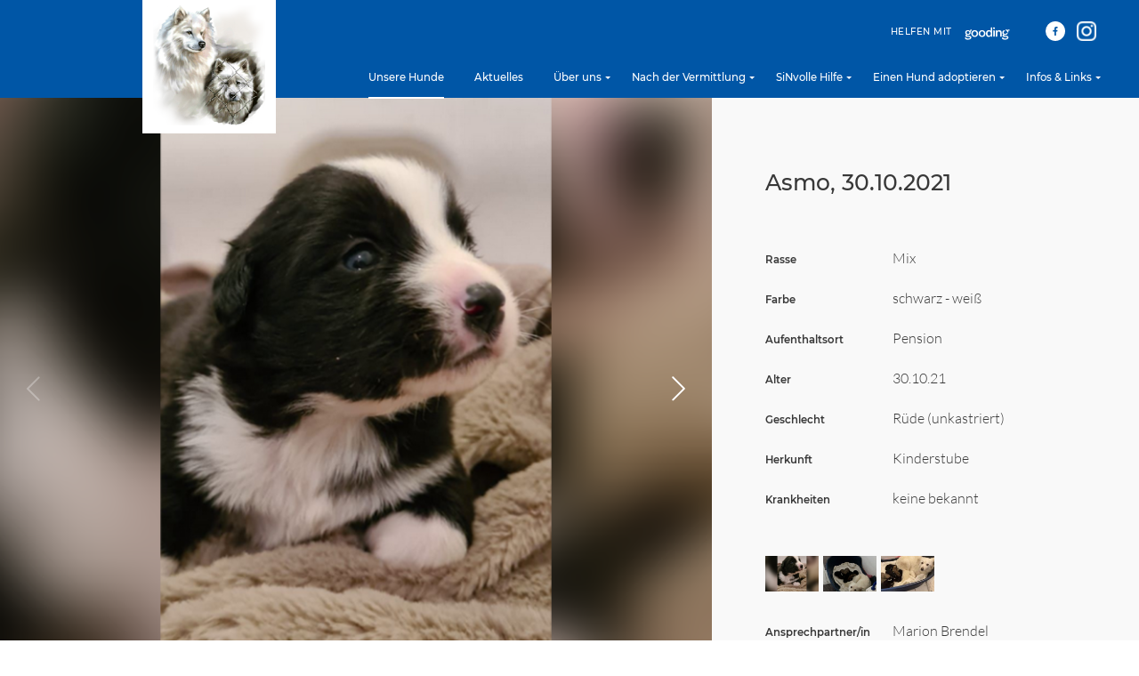

--- FILE ---
content_type: text/html; charset=UTF-8
request_url: https://www.samojede-in-not.de/hunde/asmo-30-10-2021/
body_size: 8188
content:

<!DOCTYPE html>
<html lang="de">
<head>
	<meta charset="UTF-8">
	<meta name="viewport" content="width=device-width, initial-scale=1.0">
	<title>Asmo, 30.10.2021 | Samojede in Not</title>

	<meta name='robots' content='max-image-preview:large' />
	<style>img:is([sizes="auto" i], [sizes^="auto," i]) { contain-intrinsic-size: 3000px 1500px }</style>
	<link rel='stylesheet' id='wp-block-library-css' href='https://www.samojede-in-not.de/wp-includes/css/dist/block-library/style.min.css?ver=6.8.3' type='text/css' media='all' />
<style id='classic-theme-styles-inline-css' type='text/css'>
/*! This file is auto-generated */
.wp-block-button__link{color:#fff;background-color:#32373c;border-radius:9999px;box-shadow:none;text-decoration:none;padding:calc(.667em + 2px) calc(1.333em + 2px);font-size:1.125em}.wp-block-file__button{background:#32373c;color:#fff;text-decoration:none}
</style>
<style id='safe-svg-svg-icon-style-inline-css' type='text/css'>
.safe-svg-cover{text-align:center}.safe-svg-cover .safe-svg-inside{display:inline-block;max-width:100%}.safe-svg-cover svg{fill:currentColor;height:100%;max-height:100%;max-width:100%;width:100%}

</style>
<style id='global-styles-inline-css' type='text/css'>
:root{--wp--preset--aspect-ratio--square: 1;--wp--preset--aspect-ratio--4-3: 4/3;--wp--preset--aspect-ratio--3-4: 3/4;--wp--preset--aspect-ratio--3-2: 3/2;--wp--preset--aspect-ratio--2-3: 2/3;--wp--preset--aspect-ratio--16-9: 16/9;--wp--preset--aspect-ratio--9-16: 9/16;--wp--preset--color--black: #000000;--wp--preset--color--cyan-bluish-gray: #abb8c3;--wp--preset--color--white: #ffffff;--wp--preset--color--pale-pink: #f78da7;--wp--preset--color--vivid-red: #cf2e2e;--wp--preset--color--luminous-vivid-orange: #ff6900;--wp--preset--color--luminous-vivid-amber: #fcb900;--wp--preset--color--light-green-cyan: #7bdcb5;--wp--preset--color--vivid-green-cyan: #00d084;--wp--preset--color--pale-cyan-blue: #8ed1fc;--wp--preset--color--vivid-cyan-blue: #0693e3;--wp--preset--color--vivid-purple: #9b51e0;--wp--preset--gradient--vivid-cyan-blue-to-vivid-purple: linear-gradient(135deg,rgba(6,147,227,1) 0%,rgb(155,81,224) 100%);--wp--preset--gradient--light-green-cyan-to-vivid-green-cyan: linear-gradient(135deg,rgb(122,220,180) 0%,rgb(0,208,130) 100%);--wp--preset--gradient--luminous-vivid-amber-to-luminous-vivid-orange: linear-gradient(135deg,rgba(252,185,0,1) 0%,rgba(255,105,0,1) 100%);--wp--preset--gradient--luminous-vivid-orange-to-vivid-red: linear-gradient(135deg,rgba(255,105,0,1) 0%,rgb(207,46,46) 100%);--wp--preset--gradient--very-light-gray-to-cyan-bluish-gray: linear-gradient(135deg,rgb(238,238,238) 0%,rgb(169,184,195) 100%);--wp--preset--gradient--cool-to-warm-spectrum: linear-gradient(135deg,rgb(74,234,220) 0%,rgb(151,120,209) 20%,rgb(207,42,186) 40%,rgb(238,44,130) 60%,rgb(251,105,98) 80%,rgb(254,248,76) 100%);--wp--preset--gradient--blush-light-purple: linear-gradient(135deg,rgb(255,206,236) 0%,rgb(152,150,240) 100%);--wp--preset--gradient--blush-bordeaux: linear-gradient(135deg,rgb(254,205,165) 0%,rgb(254,45,45) 50%,rgb(107,0,62) 100%);--wp--preset--gradient--luminous-dusk: linear-gradient(135deg,rgb(255,203,112) 0%,rgb(199,81,192) 50%,rgb(65,88,208) 100%);--wp--preset--gradient--pale-ocean: linear-gradient(135deg,rgb(255,245,203) 0%,rgb(182,227,212) 50%,rgb(51,167,181) 100%);--wp--preset--gradient--electric-grass: linear-gradient(135deg,rgb(202,248,128) 0%,rgb(113,206,126) 100%);--wp--preset--gradient--midnight: linear-gradient(135deg,rgb(2,3,129) 0%,rgb(40,116,252) 100%);--wp--preset--font-size--small: 13px;--wp--preset--font-size--medium: 20px;--wp--preset--font-size--large: 36px;--wp--preset--font-size--x-large: 42px;--wp--preset--spacing--20: 0.44rem;--wp--preset--spacing--30: 0.67rem;--wp--preset--spacing--40: 1rem;--wp--preset--spacing--50: 1.5rem;--wp--preset--spacing--60: 2.25rem;--wp--preset--spacing--70: 3.38rem;--wp--preset--spacing--80: 5.06rem;--wp--preset--shadow--natural: 6px 6px 9px rgba(0, 0, 0, 0.2);--wp--preset--shadow--deep: 12px 12px 50px rgba(0, 0, 0, 0.4);--wp--preset--shadow--sharp: 6px 6px 0px rgba(0, 0, 0, 0.2);--wp--preset--shadow--outlined: 6px 6px 0px -3px rgba(255, 255, 255, 1), 6px 6px rgba(0, 0, 0, 1);--wp--preset--shadow--crisp: 6px 6px 0px rgba(0, 0, 0, 1);}:where(.is-layout-flex){gap: 0.5em;}:where(.is-layout-grid){gap: 0.5em;}body .is-layout-flex{display: flex;}.is-layout-flex{flex-wrap: wrap;align-items: center;}.is-layout-flex > :is(*, div){margin: 0;}body .is-layout-grid{display: grid;}.is-layout-grid > :is(*, div){margin: 0;}:where(.wp-block-columns.is-layout-flex){gap: 2em;}:where(.wp-block-columns.is-layout-grid){gap: 2em;}:where(.wp-block-post-template.is-layout-flex){gap: 1.25em;}:where(.wp-block-post-template.is-layout-grid){gap: 1.25em;}.has-black-color{color: var(--wp--preset--color--black) !important;}.has-cyan-bluish-gray-color{color: var(--wp--preset--color--cyan-bluish-gray) !important;}.has-white-color{color: var(--wp--preset--color--white) !important;}.has-pale-pink-color{color: var(--wp--preset--color--pale-pink) !important;}.has-vivid-red-color{color: var(--wp--preset--color--vivid-red) !important;}.has-luminous-vivid-orange-color{color: var(--wp--preset--color--luminous-vivid-orange) !important;}.has-luminous-vivid-amber-color{color: var(--wp--preset--color--luminous-vivid-amber) !important;}.has-light-green-cyan-color{color: var(--wp--preset--color--light-green-cyan) !important;}.has-vivid-green-cyan-color{color: var(--wp--preset--color--vivid-green-cyan) !important;}.has-pale-cyan-blue-color{color: var(--wp--preset--color--pale-cyan-blue) !important;}.has-vivid-cyan-blue-color{color: var(--wp--preset--color--vivid-cyan-blue) !important;}.has-vivid-purple-color{color: var(--wp--preset--color--vivid-purple) !important;}.has-black-background-color{background-color: var(--wp--preset--color--black) !important;}.has-cyan-bluish-gray-background-color{background-color: var(--wp--preset--color--cyan-bluish-gray) !important;}.has-white-background-color{background-color: var(--wp--preset--color--white) !important;}.has-pale-pink-background-color{background-color: var(--wp--preset--color--pale-pink) !important;}.has-vivid-red-background-color{background-color: var(--wp--preset--color--vivid-red) !important;}.has-luminous-vivid-orange-background-color{background-color: var(--wp--preset--color--luminous-vivid-orange) !important;}.has-luminous-vivid-amber-background-color{background-color: var(--wp--preset--color--luminous-vivid-amber) !important;}.has-light-green-cyan-background-color{background-color: var(--wp--preset--color--light-green-cyan) !important;}.has-vivid-green-cyan-background-color{background-color: var(--wp--preset--color--vivid-green-cyan) !important;}.has-pale-cyan-blue-background-color{background-color: var(--wp--preset--color--pale-cyan-blue) !important;}.has-vivid-cyan-blue-background-color{background-color: var(--wp--preset--color--vivid-cyan-blue) !important;}.has-vivid-purple-background-color{background-color: var(--wp--preset--color--vivid-purple) !important;}.has-black-border-color{border-color: var(--wp--preset--color--black) !important;}.has-cyan-bluish-gray-border-color{border-color: var(--wp--preset--color--cyan-bluish-gray) !important;}.has-white-border-color{border-color: var(--wp--preset--color--white) !important;}.has-pale-pink-border-color{border-color: var(--wp--preset--color--pale-pink) !important;}.has-vivid-red-border-color{border-color: var(--wp--preset--color--vivid-red) !important;}.has-luminous-vivid-orange-border-color{border-color: var(--wp--preset--color--luminous-vivid-orange) !important;}.has-luminous-vivid-amber-border-color{border-color: var(--wp--preset--color--luminous-vivid-amber) !important;}.has-light-green-cyan-border-color{border-color: var(--wp--preset--color--light-green-cyan) !important;}.has-vivid-green-cyan-border-color{border-color: var(--wp--preset--color--vivid-green-cyan) !important;}.has-pale-cyan-blue-border-color{border-color: var(--wp--preset--color--pale-cyan-blue) !important;}.has-vivid-cyan-blue-border-color{border-color: var(--wp--preset--color--vivid-cyan-blue) !important;}.has-vivid-purple-border-color{border-color: var(--wp--preset--color--vivid-purple) !important;}.has-vivid-cyan-blue-to-vivid-purple-gradient-background{background: var(--wp--preset--gradient--vivid-cyan-blue-to-vivid-purple) !important;}.has-light-green-cyan-to-vivid-green-cyan-gradient-background{background: var(--wp--preset--gradient--light-green-cyan-to-vivid-green-cyan) !important;}.has-luminous-vivid-amber-to-luminous-vivid-orange-gradient-background{background: var(--wp--preset--gradient--luminous-vivid-amber-to-luminous-vivid-orange) !important;}.has-luminous-vivid-orange-to-vivid-red-gradient-background{background: var(--wp--preset--gradient--luminous-vivid-orange-to-vivid-red) !important;}.has-very-light-gray-to-cyan-bluish-gray-gradient-background{background: var(--wp--preset--gradient--very-light-gray-to-cyan-bluish-gray) !important;}.has-cool-to-warm-spectrum-gradient-background{background: var(--wp--preset--gradient--cool-to-warm-spectrum) !important;}.has-blush-light-purple-gradient-background{background: var(--wp--preset--gradient--blush-light-purple) !important;}.has-blush-bordeaux-gradient-background{background: var(--wp--preset--gradient--blush-bordeaux) !important;}.has-luminous-dusk-gradient-background{background: var(--wp--preset--gradient--luminous-dusk) !important;}.has-pale-ocean-gradient-background{background: var(--wp--preset--gradient--pale-ocean) !important;}.has-electric-grass-gradient-background{background: var(--wp--preset--gradient--electric-grass) !important;}.has-midnight-gradient-background{background: var(--wp--preset--gradient--midnight) !important;}.has-small-font-size{font-size: var(--wp--preset--font-size--small) !important;}.has-medium-font-size{font-size: var(--wp--preset--font-size--medium) !important;}.has-large-font-size{font-size: var(--wp--preset--font-size--large) !important;}.has-x-large-font-size{font-size: var(--wp--preset--font-size--x-large) !important;}
:where(.wp-block-post-template.is-layout-flex){gap: 1.25em;}:where(.wp-block-post-template.is-layout-grid){gap: 1.25em;}
:where(.wp-block-columns.is-layout-flex){gap: 2em;}:where(.wp-block-columns.is-layout-grid){gap: 2em;}
:root :where(.wp-block-pullquote){font-size: 1.5em;line-height: 1.6;}
</style>
<link rel='stylesheet' id='theme-styles-css' href='https://www.samojede-in-not.de/wp-content/themes/sammy/style.css?ver=2021.1' type='text/css' media='all' />
<link rel="EditURI" type="application/rsd+xml" title="RSD" href="https://www.samojede-in-not.de/xmlrpc.php?rsd" />
<meta name="generator" content="WordPress 6.8.3" />
<link rel="canonical" href="https://www.samojede-in-not.de/hunde/asmo-30-10-2021/" />
<link rel='shortlink' href='https://www.samojede-in-not.de/?p=31526' />
<link rel="alternate" title="oEmbed (JSON)" type="application/json+oembed" href="https://www.samojede-in-not.de/wp-json/oembed/1.0/embed?url=https%3A%2F%2Fwww.samojede-in-not.de%2Fhunde%2Fasmo-30-10-2021%2F" />
<link rel="alternate" title="oEmbed (XML)" type="text/xml+oembed" href="https://www.samojede-in-not.de/wp-json/oembed/1.0/embed?url=https%3A%2F%2Fwww.samojede-in-not.de%2Fhunde%2Fasmo-30-10-2021%2F&#038;format=xml" />
<link rel="icon" href="https://www.samojede-in-not.de/wp-content/uploads/2020/10/logo-150x150.png" sizes="32x32" />
<link rel="icon" href="https://www.samojede-in-not.de/wp-content/uploads/2020/10/logo.png" sizes="192x192" />
<link rel="apple-touch-icon" href="https://www.samojede-in-not.de/wp-content/uploads/2020/10/logo.png" />
<meta name="msapplication-TileImage" content="https://www.samojede-in-not.de/wp-content/uploads/2020/10/logo.png" />

</head><header class="header header-page">
	<div class="header-top pure-g">

	<div class="pure-u-lg-3-24 pure-u-md-3-24 pure-u-2-24"></div>

	<div class="pure-u-lg-20-24 pure-u-md-20-24 pure-u-21-24">
		<div class="header-logo-wrapper">
			<a class="no-decor pjax" href="https://www.samojede-in-not.de">
									<img class="header-logo" alt="" title="Zur Startseite" src="https://www.samojede-in-not.de/wp-content/themes/sammy/img/logo.png" />
							</a>
			<h2 class="site-title site-title-above site-title-mobile visually-hidden">
				<a class="no-decor pjax" href="https://www.samojede-in-not.de">
					Samojede in Not				</a>
			</h2>
		</div>
		<nav class="header-navigation">
			<div class="header-navigation-wrapper pure-g">
				<div class="pure-u-lg-4-24 pure-u-md-4-24 pure-u-4-24"></div>

				<div class="pure-u-lg-20-24 pure-u-md-20-24 pure-u-20-24">
					<div class="extra-top-nav">
			<ul>
					<li>
				<a href="https://einkaufen.gooding.de/samojede-in-not-e-v-106935" target="_blank">
											<span class="header-icon-caption">helfen mit</span>
															
	<img
		srcset=""
		src="https://www.samojede-in-not.de/wp-content/uploads/2023/02/Gooding-Logo-Gross.svg"
		alt=""
		title="Gooding-Logo-Gross"
		sizes="25px"
		class="contain"
	/>

				</a>
			</li>
					<li>
				<a href="https://www.facebook.com/groups/samojede/" target="_blank">
															
	<img
		srcset=""
		src="https://www.samojede-in-not.de/wp-content/uploads/2020/02/facebook_icon.svg"
		alt=""
		title="facebook_icon"
		sizes="25px"
		class="contain"
	/>

				</a>
			</li>
					<li>
				<a href="https://www.instagram.com/samojede_in_not/?hl=de" target="_blank">
															
	<img
		srcset="https://www.samojede-in-not.de/wp-content/uploads/2022/04/instagram-icon-300x300.png 300w, https://www.samojede-in-not.de/wp-content/uploads/2022/04/instagram-icon-1024x1024.png 1024w, https://www.samojede-in-not.de/wp-content/uploads/2022/04/instagram-icon-150x150.png 150w, https://www.samojede-in-not.de/wp-content/uploads/2022/04/instagram-icon-768x768.png 768w, https://www.samojede-in-not.de/wp-content/uploads/2022/04/instagram-icon-1536x1536.png 1536w, https://www.samojede-in-not.de/wp-content/uploads/2022/04/instagram-icon-430x430.png 430w, https://www.samojede-in-not.de/wp-content/uploads/2022/04/instagram-icon-1280x1280.png 1280w, https://www.samojede-in-not.de/wp-content/uploads/2022/04/instagram-icon-250x250.png 250w, https://www.samojede-in-not.de/wp-content/uploads/2022/04/instagram-icon-580x580.png 580w, https://www.samojede-in-not.de/wp-content/uploads/2022/04/instagram-icon-795x795.png 795w, https://www.samojede-in-not.de/wp-content/uploads/2022/04/instagram-icon-25x25.png 25w, https://www.samojede-in-not.de/wp-content/uploads/2022/04/instagram-icon-e1649271240109.png 13w"
		src="https://www.samojede-in-not.de/wp-content/uploads/2022/04/instagram-icon-25x25.png"
		alt=""
		title="instagram-icon"
		sizes="25px"
		class="contain"
	/>

				</a>
			</li>
				</ul>
	</div>					<a href="#nav" class="no-decor nav-button-link">
	<button aria-labelledby="nav-button-caption" type="button" class="nav-button">
		<span class="nav-button-containment">
			<span class="nav-button-bar"></span>
		</span>
		<!--<span class="nav-button-caption copytext" id="nav-button-caption" data-opentext="Menü schließen">
			Menü
		</span>-->
	</button>
</a>					<ul id="menu-hauptmenue" class="menu menu-main"><li id="menu-item-14689" class="menu-item menu-item-type-post_type menu-item-object-page menu-item-14689 current_page_parent"><a href="https://www.samojede-in-not.de/unsere-hunde/">Unsere Hunde</a></li>
<li id="menu-item-14690" class="menu-item menu-item-type-post_type menu-item-object-page menu-item-14690"><a href="https://www.samojede-in-not.de/aktuelles/">Aktuelles</a></li>
<li id="menu-item-15178" class="menu-item menu-item-type-post_type menu-item-object-page menu-item-has-children menu-item-15178"><a href="https://www.samojede-in-not.de/ueber-uns/">Über uns</a>
<ul class="sub-menu">
	<li id="menu-item-14671" class="menu-item menu-item-type-post_type menu-item-object-page menu-item-14671"><a href="https://www.samojede-in-not.de/ueber-uns/wir-ueber-uns/">Unser Team</a></li>
	<li id="menu-item-14672" class="menu-item menu-item-type-post_type menu-item-object-page menu-item-14672"><a href="https://www.samojede-in-not.de/ueber-uns/unsere-treffen/">Unsere Treffen</a></li>
	<li id="menu-item-14673" class="menu-item menu-item-type-post_type menu-item-object-page menu-item-14673"><a href="https://www.samojede-in-not.de/ueber-uns/sin-sportteam/">SiN-Sportteam</a></li>
	<li id="menu-item-14683" class="menu-item menu-item-type-post_type menu-item-object-page menu-item-14683"><a href="https://www.samojede-in-not.de/ueber-uns/downloads/">Downloads &#038; Formulare</a></li>
</ul>
</li>
<li id="menu-item-15187" class="menu-item menu-item-type-post_type menu-item-object-page menu-item-has-children menu-item-15187"><a href="https://www.samojede-in-not.de/nach-der-vermittlung/">Nach der Vermittlung</a>
<ul class="sub-menu">
	<li id="menu-item-14676" class="menu-item menu-item-type-post_type menu-item-object-page menu-item-14676"><a href="https://www.samojede-in-not.de/nach-der-vermittlung/happy-sammys/">Happy Sammys</a></li>
	<li id="menu-item-9079" class="menu-item menu-item-type-post_type menu-item-object-page menu-item-9079"><a href="https://www.samojede-in-not.de/nach-der-vermittlung/vorher-nachher-videos-fotos/">Vom Notfellchen zum Happy Sammy</a></li>
	<li id="menu-item-14675" class="menu-item menu-item-type-post_type menu-item-object-page menu-item-14675"><a href="https://www.samojede-in-not.de/nach-der-vermittlung/regenbogenbruecke/">Regenbogenbrücke</a></li>
</ul>
</li>
<li id="menu-item-9687" class="menu-item menu-item-type-post_type menu-item-object-page menu-item-has-children menu-item-9687"><a href="https://www.samojede-in-not.de/sinvolle-hilfe/">SiNvolle Hilfe</a>
<ul class="sub-menu">
	<li id="menu-item-14804" class="menu-item menu-item-type-post_type menu-item-object-page menu-item-14804"><a href="https://www.samojede-in-not.de/sinvolle-hilfe/spenden/">Jetzt spenden</a></li>
	<li id="menu-item-14799" class="menu-item menu-item-type-post_type menu-item-object-page menu-item-14799"><a href="https://www.samojede-in-not.de/sinvolle-hilfe/pflegestelle-werden/">Pflegestelle</a></li>
	<li id="menu-item-9743" class="menu-item menu-item-type-post_type menu-item-object-page menu-item-9743"><a href="https://www.samojede-in-not.de/sinvolle-hilfe/patenschaften-sorgenkinder/">Patenschaften</a></li>
	<li id="menu-item-14678" class="menu-item menu-item-type-post_type menu-item-object-page menu-item-14678"><a href="https://www.samojede-in-not.de/sinvolle-hilfe/flugpaten/">Flugpate</a></li>
	<li id="menu-item-14803" class="menu-item menu-item-type-post_type menu-item-object-page menu-item-14803"><a href="https://www.samojede-in-not.de/sinvolle-hilfe/mitglied-werden/">Mitglied werden</a></li>
	<li id="menu-item-14679" class="menu-item menu-item-type-post_type menu-item-object-page menu-item-14679"><a href="https://www.samojede-in-not.de/sinvolle-hilfe/helfen-sie-durch-ihren-einkauf/">Helfen Sie durch Ihren Einkauf</a></li>
	<li id="menu-item-14680" class="menu-item menu-item-type-post_type menu-item-object-page menu-item-14680"><a href="https://www.samojede-in-not.de/sinvolle-hilfe/socialbay/">SocialBay</a></li>
	<li id="menu-item-15502" class="menu-item menu-item-type-post_type menu-item-object-page menu-item-15502"><a href="https://www.samojede-in-not.de/sinvolle-hilfe/sammyfell-spenden/">Sammyfell Spenden</a></li>
	<li id="menu-item-14807" class="menu-item menu-item-type-post_type menu-item-object-page menu-item-14807"><a href="https://www.samojede-in-not.de/sinvolle-hilfe/wir-sagen-danke/">Wir sagen Danke</a></li>
</ul>
</li>
<li id="menu-item-14821" class="menu-item menu-item-type-post_type menu-item-object-page menu-item-has-children menu-item-14821"><a href="https://www.samojede-in-not.de/einen-hund-adoptieren/">Einen Hund adoptieren</a>
<ul class="sub-menu">
	<li id="menu-item-14820" class="menu-item menu-item-type-post_type menu-item-object-page menu-item-14820"><a href="https://www.samojede-in-not.de/einen-hund-adoptieren/sin-notfellchen/">SiN Notfellchen</a></li>
	<li id="menu-item-14819" class="menu-item menu-item-type-post_type menu-item-object-page menu-item-14819"><a href="https://www.samojede-in-not.de/einen-hund-adoptieren/ueberlegungen-vor-der-adoption/">Überlegungen vor der Adoption</a></li>
	<li id="menu-item-14818" class="menu-item menu-item-type-post_type menu-item-object-page menu-item-14818"><a href="https://www.samojede-in-not.de/einen-hund-adoptieren/vermittlungsablauf/">Vermittlungsablauf</a></li>
	<li id="menu-item-14817" class="menu-item menu-item-type-post_type menu-item-object-page menu-item-14817"><a href="https://www.samojede-in-not.de/einen-hund-adoptieren/der-erste-tag-mit-dem-hund/">Der erste Tag mit dem Hund</a></li>
</ul>
</li>
<li id="menu-item-14681" class="menu-item menu-item-type-post_type menu-item-object-page menu-item-has-children menu-item-14681"><a href="https://www.samojede-in-not.de/infos-links/">Infos &#038; Links</a>
<ul class="sub-menu">
	<li id="menu-item-14682" class="menu-item menu-item-type-post_type menu-item-object-page menu-item-14682"><a href="https://www.samojede-in-not.de/infos-links/der-samojede/">Der Samojede</a></li>
	<li id="menu-item-14831" class="menu-item menu-item-type-post_type menu-item-object-page menu-item-14831"><a href="https://www.samojede-in-not.de/infos-links/parasitaere-erkrankungen/">Parasitäre Erkrankungen</a></li>
	<li id="menu-item-16170" class="menu-item menu-item-type-post_type menu-item-object-page menu-item-16170"><a href="https://www.samojede-in-not.de/infos-links/kinder-und-hunde/">Kinder und Hunde</a></li>
	<li id="menu-item-14830" class="menu-item menu-item-type-post_type menu-item-object-page menu-item-14830"><a href="https://www.samojede-in-not.de/infos-links/die-welpenphasen/">Die Welpenphasen</a></li>
	<li id="menu-item-14832" class="menu-item menu-item-type-post_type menu-item-object-page menu-item-14832"><a href="https://www.samojede-in-not.de/infos-links/namensfindung/">Namensfindung</a></li>
	<li id="menu-item-16184" class="menu-item menu-item-type-post_type menu-item-object-page menu-item-16184"><a href="https://www.samojede-in-not.de/infos-links/tierschutz/">Notfellchen &#038; Tierschutz</a></li>
	<li id="menu-item-36786" class="menu-item menu-item-type-post_type menu-item-object-page menu-item-36786"><a href="https://www.samojede-in-not.de/infos-links/moechtet-ihr-euren-hund-versichern/">Krankenversicherung für Hunde</a></li>
	<li id="menu-item-39638" class="menu-item menu-item-type-post_type menu-item-object-page menu-item-39638"><a href="https://www.samojede-in-not.de/infos-links/allgemeiner-tierschutz-und-recht/">Allgemeiner Tierschutz und Recht</a></li>
	<li id="menu-item-14684" class="menu-item menu-item-type-post_type menu-item-object-page menu-item-14684"><a href="https://www.samojede-in-not.de/infos-links/links/">Interessante Links</a></li>
</ul>
</li>
</ul>				</div>
			</div>
		</nav>
	</div>
	<div class="pure-u-lg-1-24 pure-u-md-1-24 pure-u-1-24"></div>
</div></header>

<div class="intro-wrapper">
		</div>
<main class="main main-single">

		<section>

			<div class="content component-first component-readmore">
								<article class="pure-u-lg-24-24 pure-u-md-24-24 pure-u-24-24 single-dog">
					<div class="pure-g single-dog-header">
						<div class="pure-u-lg-15-24 pure-u-md-15-24 pure-u-24-24 dog-header-carousel">
														<div class="carousel-inner" data-carousel-total="3">
																											<figure class="carousel-image">
																						
	<img
		srcset="https://www.samojede-in-not.de/wp-content/uploads/2021/11/Asmo_profil-aspect-ratio-16-14-300x263.png 300w, https://www.samojede-in-not.de/wp-content/uploads/2021/11/Asmo_profil-aspect-ratio-16-14-768x672.png 768w, https://www.samojede-in-not.de/wp-content/uploads/2021/11/Asmo_profil-aspect-ratio-16-14-491x430.png 491w, https://www.samojede-in-not.de/wp-content/uploads/2021/11/Asmo_profil-aspect-ratio-16-14-430x376.png 430w, https://www.samojede-in-not.de/wp-content/uploads/2021/11/Asmo_profil-aspect-ratio-16-14-580x508.png 580w, https://www.samojede-in-not.de/wp-content/uploads/2021/11/Asmo_profil-aspect-ratio-16-14-25x22.png 25w, https://www.samojede-in-not.de/wp-content/uploads/2021/11/Asmo_profil-aspect-ratio-16-14.png 794w"
		src="https://www.samojede-in-not.de/wp-content/uploads/2021/11/Asmo_profil-aspect-ratio-16-14-250x250.png"
		alt=""
		title="Asmo_profil-aspect-ratio-16-14"
		sizes="(max-width: 767px) 100vw, 50vw"
		class=""
	/>

										</figure>
																			<figure class="carousel-image">
																						
	<img
		srcset="https://www.samojede-in-not.de/wp-content/uploads/2021/11/Screenshot-2021-11-27-180957-aspect-ratio-16-14-5-300x262.png 300w, https://www.samojede-in-not.de/wp-content/uploads/2021/11/Screenshot-2021-11-27-180957-aspect-ratio-16-14-5-430x376.png 430w, https://www.samojede-in-not.de/wp-content/uploads/2021/11/Screenshot-2021-11-27-180957-aspect-ratio-16-14-5-25x22.png 25w, https://www.samojede-in-not.de/wp-content/uploads/2021/11/Screenshot-2021-11-27-180957-aspect-ratio-16-14-5.png 468w"
		src="https://www.samojede-in-not.de/wp-content/uploads/2021/11/Screenshot-2021-11-27-180957-aspect-ratio-16-14-5-250x250.png"
		alt=""
		title="Screenshot-2021-11-27-180957-aspect-ratio-16-14"
		sizes="(max-width: 767px) 100vw, 50vw"
		class=""
	/>

										</figure>
																			<figure class="carousel-image">
																						
	<img
		srcset="https://www.samojede-in-not.de/wp-content/uploads/2021/11/261285690_485902379500080_3491840786461798753_n-aspect-ratio-16-14-5.jpg 236w, https://www.samojede-in-not.de/wp-content/uploads/2021/11/261285690_485902379500080_3491840786461798753_n-aspect-ratio-16-14-5-25x22.jpg 25w"
		src="https://www.samojede-in-not.de/wp-content/uploads/2021/11/261285690_485902379500080_3491840786461798753_n-aspect-ratio-16-14-5.jpg"
		alt=""
		title="261285690_485902379500080_3491840786461798753_n-aspect-ratio-16-14"
		sizes="(max-width: 767px) 100vw, 50vw"
		class=""
	/>

										</figure>
																								</div>
															<button type="button" class="carousel-control control-previous" disabled="">
									<svg xmlns="http://www.w3.org/2000/svg" width="14.928" height="27.855">
										<path data-name="Pfad 198" d="M13.514 1.414L6.736 8.192l-5.735 5.735 12.514 12.514" fill="none" stroke="#fff" stroke-linecap="round" stroke-linejoin="round" stroke-width="2"/>
									</svg>
								</button>
								<button type="button" class="carousel-control control-next" >
									<svg xmlns="http://www.w3.org/2000/svg" width="14.928" height="27.855">
										<path data-name="Pfad 198" d="M13.514 1.414L6.736 8.192l-5.735 5.735 12.514 12.514" fill="none" stroke="#fff" stroke-linecap="round" stroke-linejoin="round" stroke-width="2"/>
									</svg>
								</button>
								<div class="carousel-shortcuts">
																														<button type="button" class="carousel-shortcut active" data-carousel-goto="0">
												Gehe zu Bild Nummer 1											</button>
																					<button type="button" class="carousel-shortcut" data-carousel-goto="1">
												Gehe zu Bild Nummer 2											</button>
																					<button type="button" class="carousel-shortcut" data-carousel-goto="2">
												Gehe zu Bild Nummer 3											</button>
																											</div>
													</div>
						<div class="pure-u-lg-9-24 pure-u-md-9-24 pure-u-24-24 dog-header-details">
														<h2>Asmo, 30.10.2021</h2>
							<dl class="dog-sum">
								<dt>Rasse</dt>
								<dd>Mix</dd>
								<dt>Farbe</dt>
								<dd>schwarz - weiß</dd>
								<dt>Aufenthaltsort</dt>
								<dd>Pension</dd>
								<dt>Alter</dt>
								<dd>30.10.21</dd>
								<dt>Geschlecht</dt>
								<dd>Rüde (unkastriert)</dd>
								<dt>Herkunft</dt>
								<dd>Kinderstube</dd>
								<dt>Krankheiten</dt>
								<dd>keine bekannt</dd>
							</dl>
							<div class="dog-header-carousel-selector">
																											<figure class="carousel-image-preview">
																						<a class="no-decor no-pjax" href="https://www.samojede-in-not.de/wp-content/uploads/2021/11/Asmo_profil-aspect-ratio-16-14.png" data-carousel-goto="0">
												
	<img
		srcset="https://www.samojede-in-not.de/wp-content/uploads/2021/11/Asmo_profil-aspect-ratio-16-14-300x263.png 300w, https://www.samojede-in-not.de/wp-content/uploads/2021/11/Asmo_profil-aspect-ratio-16-14-768x672.png 768w, https://www.samojede-in-not.de/wp-content/uploads/2021/11/Asmo_profil-aspect-ratio-16-14-491x430.png 491w, https://www.samojede-in-not.de/wp-content/uploads/2021/11/Asmo_profil-aspect-ratio-16-14-430x376.png 430w, https://www.samojede-in-not.de/wp-content/uploads/2021/11/Asmo_profil-aspect-ratio-16-14-580x508.png 580w, https://www.samojede-in-not.de/wp-content/uploads/2021/11/Asmo_profil-aspect-ratio-16-14-25x22.png 25w, https://www.samojede-in-not.de/wp-content/uploads/2021/11/Asmo_profil-aspect-ratio-16-14.png 794w"
		src="https://www.samojede-in-not.de/wp-content/uploads/2021/11/Asmo_profil-aspect-ratio-16-14-250x250.png"
		alt=""
		title="Asmo_profil-aspect-ratio-16-14"
		sizes="(max-width: 767px) 100vw, 300px"
		class=""
	/>

											</a>
										</figure>
																			<figure class="carousel-image-preview">
																						<a class="no-decor no-pjax" href="https://www.samojede-in-not.de/wp-content/uploads/2021/11/Screenshot-2021-11-27-180957-aspect-ratio-16-14-5.png" data-carousel-goto="1">
												
	<img
		srcset="https://www.samojede-in-not.de/wp-content/uploads/2021/11/Screenshot-2021-11-27-180957-aspect-ratio-16-14-5-300x262.png 300w, https://www.samojede-in-not.de/wp-content/uploads/2021/11/Screenshot-2021-11-27-180957-aspect-ratio-16-14-5-430x376.png 430w, https://www.samojede-in-not.de/wp-content/uploads/2021/11/Screenshot-2021-11-27-180957-aspect-ratio-16-14-5-25x22.png 25w, https://www.samojede-in-not.de/wp-content/uploads/2021/11/Screenshot-2021-11-27-180957-aspect-ratio-16-14-5.png 468w"
		src="https://www.samojede-in-not.de/wp-content/uploads/2021/11/Screenshot-2021-11-27-180957-aspect-ratio-16-14-5-250x250.png"
		alt=""
		title="Screenshot-2021-11-27-180957-aspect-ratio-16-14"
		sizes="(max-width: 767px) 100vw, 300px"
		class=""
	/>

											</a>
										</figure>
																			<figure class="carousel-image-preview">
																						<a class="no-decor no-pjax" href="https://www.samojede-in-not.de/wp-content/uploads/2021/11/261285690_485902379500080_3491840786461798753_n-aspect-ratio-16-14-5.jpg" data-carousel-goto="2">
												
	<img
		srcset="https://www.samojede-in-not.de/wp-content/uploads/2021/11/261285690_485902379500080_3491840786461798753_n-aspect-ratio-16-14-5.jpg 236w, https://www.samojede-in-not.de/wp-content/uploads/2021/11/261285690_485902379500080_3491840786461798753_n-aspect-ratio-16-14-5-25x22.jpg 25w"
		src="https://www.samojede-in-not.de/wp-content/uploads/2021/11/261285690_485902379500080_3491840786461798753_n-aspect-ratio-16-14-5.jpg"
		alt=""
		title="261285690_485902379500080_3491840786461798753_n-aspect-ratio-16-14"
		sizes="(max-width: 767px) 100vw, 300px"
		class=""
	/>

											</a>
										</figure>
																								</div>
							<dl class="counterpart">
								<dt>Ansprechpartner/in</dt>
								<dd>
									<span class="contact">
										<span>Marion Brendel</span>
										<span class ="contact-details">
											<a href="mailto:marion@samojede-in-not.de">
												<svg class="mail" xmlns="http://www.w3.org/2000/svg" width="20.646" height="12.705" viewBox="0 0 20.646 12.705">
													<g transform="translate(-338.931 -839.427)">
														<g transform="translate(338.931 839.427)">
															<path d="M347.041,845.345l2.306,1.9,9.511-7.818h-19L347,845.313A.19.19,0,0,1,347.041,845.345Z" transform="translate(-338.974 -839.427)" fill="#4a4a4a"/>
															<path d="M345.714,845.81l-6.783-5.588V851.4Z" transform="translate(-338.931 -839.464)" fill="#4a4a4a"/>
															<path d="M352.04,846.864l-2.329,1.914a.565.565,0,0,1-.727,0l-2.324-1.912-6.815,5.615h19.027Z" transform="translate(-338.974 -839.776)" fill="#4a4a4a"/>
															<path d="M353.589,845.815l6.675,5.488V840.329Z" transform="translate(-339.618 -839.469)" fill="#4a4a4a"/>
														</g>
													</g>
												</svg>
											</a>

																																</span>
									</span>
								</dd>
							</dl>
						</div>
					</div>

					
					<div class="pure-g single-dog-content">
						<div class="pure-u-lg-3-24 pure-u-md-3-24 pure-u-2-24"></div>
						<div class="pure-u-lg-12-24 pure-u-md-18-24 pure-u-20-24">
							<h3>Über Asmo, 30.10.2021</h3>
							<div class="dog-content">
								<p><span class="tojvnm2t a6sixzi8 abs2jz4q a8s20v7p t1p8iaqh k5wvi7nf q3lfd5jv pk4s997a bipmatt0 cebpdrjk qowsmv63 owwhemhu dp1hu0rb dhp61c6y iyyx5f41">Der Rüde Asmo wurde am 30.Oktober 2021 zusammen mit seinen sieben Geschwistern geboren. Seine Mama ist Berta, eine freundliche Samojedenmischlingshündin. Sie wurde ausgesetzt, aber tierliebe Menschen nahmen sich ihrer an und so kam Berta in unsere Vermittlung. In der Pflegestelle wurde dann die Trächtigkeit festgestellt und mit ganz viel Glück haben wir einen wundervollen Platz gefunden an dem Berta ihre Jungen auf die Welt bringen konnte. Mutter und Welpen werden liebevoll umsorgt von Menschen, die langjährige Erfahrung mit der Aufzucht von Tieren haben. Die Welpen werden gechippt, geimpft, medizinisch versorgt und sehr gut sozialisiert. Mit ca. 8-10 Wochen sind sie alt genug um in ein liebevolles Zuhause zu ziehen. Asmo kann nach Absprache in PLZ 728.. kennengelernt werden</span></p>
							</div>
						</div>
						<div class="pure-u-lg-9-24 pure-u-md-3-24 pure-u-2-24"></div>
					</div>

					
					

					<div class="pure-g">
						<div class="pure-u-lg-5-24 pure-u-md-5-24 pure-u-2-24"></div>
						<div class="pure-u-lg-14-24 pure-u-md-14-24 pure-u-20-24 content component-cta_claim">
			 											<section class="content-stopper content-cta-claim-">
	<div role="region" class="content-stopper-caption pure-g">
		<div class="pure-u-lg-5-24 pure-u-md-5-24 pure-u-2-24"></div>

		<div class="pure-u-lg-14-24 pure-u-md-14-24 pure-u-20-24 pure-g">
				<h2>Asmo, 30.10.2021 helfen!</h2>
				<div class="description"><p>Wenn Sie Asmo, 30.10.2021 mit einer Spende/einem Leckerli unterstützen möchten,
								geben Sie bitte auf der Überweisung den Namen des Hundes an.</p></div>

				<a href="/spenden" class="no-decor pjax">
					<div class="content-stopper-caption-wrapper">
						<div class="content-stopper-inner">
							Spenden						</div>
					</div>
				</a>

				<div class="content-stopper-line"></div>
		</div>

		<div class="pure-u-lg-5-24 pure-u-md-5-24 pure-u-2-24"></div>
	</div>
</section>						</div>
						<div class="pure-u-lg-5-24 pure-u-md-5-24 pure-u-2-24"></div>
					</div>

					<div>
						<section class="content-image-wide content">
		<figure>
		
	<img
		srcset="https://www.samojede-in-not.de/wp-content/uploads/2021/11/Asmo_profil-aspect-ratio-16-9-300x168.png 300w, https://www.samojede-in-not.de/wp-content/uploads/2021/11/Asmo_profil-aspect-ratio-16-9-768x431.png 768w, https://www.samojede-in-not.de/wp-content/uploads/2021/11/Asmo_profil-aspect-ratio-16-9-766x430.png 766w, https://www.samojede-in-not.de/wp-content/uploads/2021/11/Asmo_profil-aspect-ratio-16-9-430x241.png 430w, https://www.samojede-in-not.de/wp-content/uploads/2021/11/Asmo_profil-aspect-ratio-16-9-580x326.png 580w, https://www.samojede-in-not.de/wp-content/uploads/2021/11/Asmo_profil-aspect-ratio-16-9-795x446.png 795w, https://www.samojede-in-not.de/wp-content/uploads/2021/11/Asmo_profil-aspect-ratio-16-9-25x14.png 25w, https://www.samojede-in-not.de/wp-content/uploads/2021/11/Asmo_profil-aspect-ratio-16-9.png 926w"
		src="https://www.samojede-in-not.de/wp-content/uploads/2021/11/Asmo_profil-aspect-ratio-16-9.png"
		alt=""
		title="Asmo_profil-aspect-ratio-16-9"
		sizes="100vw"
		class=""
	/>

	</figure>
</section>					</div>
				</article>
			</div>
		</section>

</main>

<!-- <a href="#" class="js-to-top-or-bottom to-top-button"></a> -->		<div class="menu-fallback" id="nav" role="navigation">
			<div class="header-top pure-g">

	<div class="pure-u-lg-3-24 pure-u-md-3-24 pure-u-2-24"></div>

	<div class="pure-u-lg-20-24 pure-u-md-20-24 pure-u-21-24">
		<div class="header-logo-wrapper">
			<a class="no-decor pjax" href="https://www.samojede-in-not.de">
									<img class="header-logo" alt="" title="Zur Startseite" src="https://www.samojede-in-not.de/wp-content/themes/sammy/img/logo.png" />
							</a>
			<h2 class="site-title site-title-above site-title-mobile visually-hidden">
				<a class="no-decor pjax" href="https://www.samojede-in-not.de">
					Samojede in Not				</a>
			</h2>
		</div>
		<nav class="header-navigation">
			<div class="header-navigation-wrapper pure-g">
				<div class="pure-u-lg-4-24 pure-u-md-4-24 pure-u-4-24"></div>

				<div class="pure-u-lg-20-24 pure-u-md-20-24 pure-u-20-24">
															<ul id="menu-hauptmenue-1" class="menu menu-main"><li class="menu-item menu-item-type-post_type menu-item-object-page menu-item-14689 current_page_parent"><a href="https://www.samojede-in-not.de/unsere-hunde/">Unsere Hunde</a></li>
<li class="menu-item menu-item-type-post_type menu-item-object-page menu-item-14690"><a href="https://www.samojede-in-not.de/aktuelles/">Aktuelles</a></li>
<li class="menu-item menu-item-type-post_type menu-item-object-page menu-item-has-children menu-item-15178"><a href="https://www.samojede-in-not.de/ueber-uns/">Über uns</a>
<ul class="sub-menu">
	<li class="menu-item menu-item-type-post_type menu-item-object-page menu-item-14671"><a href="https://www.samojede-in-not.de/ueber-uns/wir-ueber-uns/">Unser Team</a></li>
	<li class="menu-item menu-item-type-post_type menu-item-object-page menu-item-14672"><a href="https://www.samojede-in-not.de/ueber-uns/unsere-treffen/">Unsere Treffen</a></li>
	<li class="menu-item menu-item-type-post_type menu-item-object-page menu-item-14673"><a href="https://www.samojede-in-not.de/ueber-uns/sin-sportteam/">SiN-Sportteam</a></li>
	<li class="menu-item menu-item-type-post_type menu-item-object-page menu-item-14683"><a href="https://www.samojede-in-not.de/ueber-uns/downloads/">Downloads &#038; Formulare</a></li>
</ul>
</li>
<li class="menu-item menu-item-type-post_type menu-item-object-page menu-item-has-children menu-item-15187"><a href="https://www.samojede-in-not.de/nach-der-vermittlung/">Nach der Vermittlung</a>
<ul class="sub-menu">
	<li class="menu-item menu-item-type-post_type menu-item-object-page menu-item-14676"><a href="https://www.samojede-in-not.de/nach-der-vermittlung/happy-sammys/">Happy Sammys</a></li>
	<li class="menu-item menu-item-type-post_type menu-item-object-page menu-item-9079"><a href="https://www.samojede-in-not.de/nach-der-vermittlung/vorher-nachher-videos-fotos/">Vom Notfellchen zum Happy Sammy</a></li>
	<li class="menu-item menu-item-type-post_type menu-item-object-page menu-item-14675"><a href="https://www.samojede-in-not.de/nach-der-vermittlung/regenbogenbruecke/">Regenbogenbrücke</a></li>
</ul>
</li>
<li class="menu-item menu-item-type-post_type menu-item-object-page menu-item-has-children menu-item-9687"><a href="https://www.samojede-in-not.de/sinvolle-hilfe/">SiNvolle Hilfe</a>
<ul class="sub-menu">
	<li class="menu-item menu-item-type-post_type menu-item-object-page menu-item-14804"><a href="https://www.samojede-in-not.de/sinvolle-hilfe/spenden/">Jetzt spenden</a></li>
	<li class="menu-item menu-item-type-post_type menu-item-object-page menu-item-14799"><a href="https://www.samojede-in-not.de/sinvolle-hilfe/pflegestelle-werden/">Pflegestelle</a></li>
	<li class="menu-item menu-item-type-post_type menu-item-object-page menu-item-9743"><a href="https://www.samojede-in-not.de/sinvolle-hilfe/patenschaften-sorgenkinder/">Patenschaften</a></li>
	<li class="menu-item menu-item-type-post_type menu-item-object-page menu-item-14678"><a href="https://www.samojede-in-not.de/sinvolle-hilfe/flugpaten/">Flugpate</a></li>
	<li class="menu-item menu-item-type-post_type menu-item-object-page menu-item-14803"><a href="https://www.samojede-in-not.de/sinvolle-hilfe/mitglied-werden/">Mitglied werden</a></li>
	<li class="menu-item menu-item-type-post_type menu-item-object-page menu-item-14679"><a href="https://www.samojede-in-not.de/sinvolle-hilfe/helfen-sie-durch-ihren-einkauf/">Helfen Sie durch Ihren Einkauf</a></li>
	<li class="menu-item menu-item-type-post_type menu-item-object-page menu-item-14680"><a href="https://www.samojede-in-not.de/sinvolle-hilfe/socialbay/">SocialBay</a></li>
	<li class="menu-item menu-item-type-post_type menu-item-object-page menu-item-15502"><a href="https://www.samojede-in-not.de/sinvolle-hilfe/sammyfell-spenden/">Sammyfell Spenden</a></li>
	<li class="menu-item menu-item-type-post_type menu-item-object-page menu-item-14807"><a href="https://www.samojede-in-not.de/sinvolle-hilfe/wir-sagen-danke/">Wir sagen Danke</a></li>
</ul>
</li>
<li class="menu-item menu-item-type-post_type menu-item-object-page menu-item-has-children menu-item-14821"><a href="https://www.samojede-in-not.de/einen-hund-adoptieren/">Einen Hund adoptieren</a>
<ul class="sub-menu">
	<li class="menu-item menu-item-type-post_type menu-item-object-page menu-item-14820"><a href="https://www.samojede-in-not.de/einen-hund-adoptieren/sin-notfellchen/">SiN Notfellchen</a></li>
	<li class="menu-item menu-item-type-post_type menu-item-object-page menu-item-14819"><a href="https://www.samojede-in-not.de/einen-hund-adoptieren/ueberlegungen-vor-der-adoption/">Überlegungen vor der Adoption</a></li>
	<li class="menu-item menu-item-type-post_type menu-item-object-page menu-item-14818"><a href="https://www.samojede-in-not.de/einen-hund-adoptieren/vermittlungsablauf/">Vermittlungsablauf</a></li>
	<li class="menu-item menu-item-type-post_type menu-item-object-page menu-item-14817"><a href="https://www.samojede-in-not.de/einen-hund-adoptieren/der-erste-tag-mit-dem-hund/">Der erste Tag mit dem Hund</a></li>
</ul>
</li>
<li class="menu-item menu-item-type-post_type menu-item-object-page menu-item-has-children menu-item-14681"><a href="https://www.samojede-in-not.de/infos-links/">Infos &#038; Links</a>
<ul class="sub-menu">
	<li class="menu-item menu-item-type-post_type menu-item-object-page menu-item-14682"><a href="https://www.samojede-in-not.de/infos-links/der-samojede/">Der Samojede</a></li>
	<li class="menu-item menu-item-type-post_type menu-item-object-page menu-item-14831"><a href="https://www.samojede-in-not.de/infos-links/parasitaere-erkrankungen/">Parasitäre Erkrankungen</a></li>
	<li class="menu-item menu-item-type-post_type menu-item-object-page menu-item-16170"><a href="https://www.samojede-in-not.de/infos-links/kinder-und-hunde/">Kinder und Hunde</a></li>
	<li class="menu-item menu-item-type-post_type menu-item-object-page menu-item-14830"><a href="https://www.samojede-in-not.de/infos-links/die-welpenphasen/">Die Welpenphasen</a></li>
	<li class="menu-item menu-item-type-post_type menu-item-object-page menu-item-14832"><a href="https://www.samojede-in-not.de/infos-links/namensfindung/">Namensfindung</a></li>
	<li class="menu-item menu-item-type-post_type menu-item-object-page menu-item-16184"><a href="https://www.samojede-in-not.de/infos-links/tierschutz/">Notfellchen &#038; Tierschutz</a></li>
	<li class="menu-item menu-item-type-post_type menu-item-object-page menu-item-36786"><a href="https://www.samojede-in-not.de/infos-links/moechtet-ihr-euren-hund-versichern/">Krankenversicherung für Hunde</a></li>
	<li class="menu-item menu-item-type-post_type menu-item-object-page menu-item-39638"><a href="https://www.samojede-in-not.de/infos-links/allgemeiner-tierschutz-und-recht/">Allgemeiner Tierschutz und Recht</a></li>
	<li class="menu-item menu-item-type-post_type menu-item-object-page menu-item-14684"><a href="https://www.samojede-in-not.de/infos-links/links/">Interessante Links</a></li>
</ul>
</li>
</ul>				</div>
			</div>
		</nav>
	</div>
	<div class="pure-u-lg-1-24 pure-u-md-1-24 pure-u-1-24"></div>
</div>		</div>

		<footer class="footer">
			<div class="footer-wrapper pure-g">
				<div class="pure-u-1-12"></div>
				<div class="pure-u-5-6 footer-inner">
					<div class="footer-inner-side">
						<div class="footer-sidebar-left">
							<h3 class="sidebar-title">Spendenkonto</h3><div class="textwidget custom-html-widget"><a href="/spenden" class="btn btn-donation">Spenden</a></div>						</div>
						<div class="footer-sidebar-center">
										<div class="textwidget"><p>Samojede-in-Not e.V.<br />
IBAN: DE44591900000108819006<br />
BIC: SABADE5SXXX<br />
Bank 1 Saar eG</p>
<form style="margin-top: 20px;" action="https://www.paypal.com/cgi-bin/webscr" method="post" target="_blank">
<p class="Stil2"><input alt="Jetzt einfach, schnell und sicher online bezahlen – mit PayPal." name="submit" src="https://www.samojede-in-not.de/wp-content/uploads/2020/10/paypal.png" type="image" /></p>
<p><input name="cmd" type="hidden" value="_donations" /><br />
<input name="business" type="hidden" value="spenden@samojede-in-not.de" /><br />
<input name="lc" type="hidden" value="DE" /><br />
<input name="item_name" type="hidden" value="Samojede-in-Not e.V." /><br />
<input name="currency_code" type="hidden" value="EUR" /><br />
<input name="bn" type="hidden" value="PP-DonationsBF:btn_donateCC_LG.gif:NonHostedGuest" /></p>
</form>
</div>
								</div>
					</div>
					<div class="footer-inner-side">
						<nav class="footer-nav">
							<ul id="menu-footer-menue" class="menu menu-legal"><li id="menu-item-14728" class="menu-item menu-item-type-post_type menu-item-object-page menu-item-14728"><a href="https://www.samojede-in-not.de/allgemeines/kontakt/">Kontakt</a></li>
<li id="menu-item-14729" class="menu-item menu-item-type-post_type menu-item-object-page menu-item-14729"><a href="https://www.samojede-in-not.de/allgemeines/impressum/">Impressum</a></li>
<li id="menu-item-14727" class="menu-item menu-item-type-post_type menu-item-object-page menu-item-privacy-policy menu-item-14727"><a rel="privacy-policy" href="https://www.samojede-in-not.de/allgemeines/datenschutzerklaerung/">Datenschutz</a></li>
</ul>																<div class="social-links">
																								<a href="https://www.facebook.com/groups/samojede/" target="_blank" title="">
															<div class="media_wrapper">
																																		
	<img
		srcset=""
		src="https://www.samojede-in-not.de/wp-content/uploads/2020/02/facebook-icon@2x.png"
		alt=""
		title=""
		sizes="(max-width: 767px) 100vw, 30vw"
		class=""
	/>

															</div>
													</a>
																				</div>
													</nav>
						<div class="footer-sidebar-right">
										<div class="textwidget"><p>Samojede-in-Not e.V.<br />
Sundern 1, 58566 Kierspe, Germany<br />
D: <a href="tel:+4989365007"> +49 (0) 89 365 007</a><br />
CH: <a href="tel:+41716300791"> +41 (0) 71 630 07 91</a><br />
<a href="mailto:tiermeldung@samojede-in-not.de">tiermeldung@samojede-in-not.de</a></p>
</div>
								</div>
					</div>
				</div>
				<div class="pure-u-1-12"></div>
			</div>
		</footer>

		<div class="cellar">
						<div class="textwidget"><p>Copyright © 2025 Samojede-In-Not e.V.</p>
</div>
				</div>

		<script type="speculationrules">
{"prefetch":[{"source":"document","where":{"and":[{"href_matches":"\/*"},{"not":{"href_matches":["\/wp-*.php","\/wp-admin\/*","\/wp-content\/uploads\/*","\/wp-content\/*","\/wp-content\/plugins\/*","\/wp-content\/themes\/sammy\/*","\/*\\?(.+)"]}},{"not":{"selector_matches":"a[rel~=\"nofollow\"]"}},{"not":{"selector_matches":".no-prefetch, .no-prefetch a"}}]},"eagerness":"conservative"}]}
</script>
<script type="text/javascript" src="https://www.samojede-in-not.de/wp-content/themes/sammy/app.js?ver=2021.1" id="theme-scripts-js"></script>

		<style>
			/* #wpadminbar {
				display: none;
			}

			html {
				margin-top: 0 !important;
			} */
		</style>

	</body>
</html>